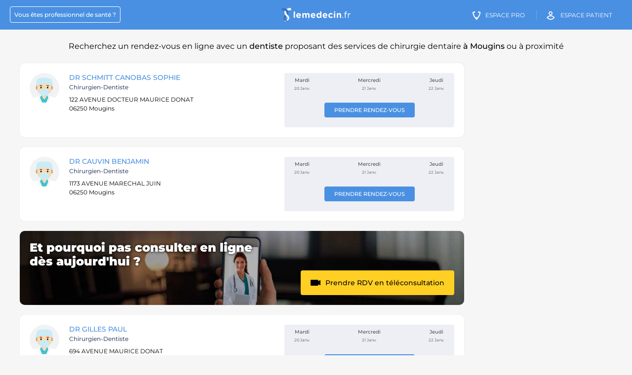

--- FILE ---
content_type: text/html; charset=UTF-8
request_url: https://lemedecin.fr/dentiste/mougins/praticiens
body_size: 11963
content:
<!DOCTYPE html>
<html lang="fr">

<head>
  <meta charset="UTF-8"/>
  <meta content="origin-when-cross-origin" name="referrer"/>
  <meta http-equiv="X-UA-Compatible" content="IE=edge">
  <meta name="viewport" content="width=device-width, initial-scale=1.0">
  <title>Dentiste Mougins 06250 : Prendre rendez-vous en ligne - Lemedecin.fr</title>
  <meta content="Trouvez un dentiste à Mougins proposant des actes de chirurgie dentaire et prenez rendez-vous rapidement" name="description"/>


  <meta property="og:title" content="Dentiste Mougins 06250 : Prendre rendez-vous en ligne - Lemedecin.fr"/>
  <meta property="og:type" content="website"/>
  <meta property="og:image" content="https://lemedecin.fr/assets/images/logo-lemedecin-solo.png"/>
  <meta property="og:url" content="https://lemedecin.fr/dentiste/mougins/praticiens"/>
  <meta property="og:site_name" content="lemedecin.fr"/>
  <meta property="og:locale" content="fr_FR"/>
  <meta property="og:description" content="Trouvez un dentiste à Mougins proposant des actes de chirurgie dentaire et prenez rendez-vous rapidement"/>

          <link rel="canonical" href="https://lemedecin.fr/dentiste/mougins/praticiens"/>
        
  <link rel="shortcut icon" type="image/x-icon" href="/assets/images/favicon.ico" sizes="32x32"/>

  <link rel="apple-touch-icon-precomposed" sizes="57x57" href="/assets/images/apple-icon-precomposed.png"/>
  <link rel="apple-touch-icon" sizes="57x57" href="/assets/images/apple-icon-57x57.png">
  <link rel="apple-touch-icon" sizes="60x60" href="/assets/images/apple-icon-60x60.png">
  <link rel="apple-touch-icon" sizes="72x72" href="/assets/images/apple-icon-72x72.png">
  <link rel="apple-touch-icon" sizes="76x76" href="/assets/images/apple-icon-76x76.png">
  <link rel="apple-touch-icon" sizes="114x114" href="/assets/images/apple-icon-114x114.png">
  <link rel="apple-touch-icon" sizes="120x120" href="/assets/images/apple-icon-120x120.png">
  <link rel="apple-touch-icon" sizes="144x144" href="/assets/images/apple-icon-144x144.png">
  <link rel="apple-touch-icon" sizes="152x152" href="/assets/images/apple-icon-152x152.png">
  <link rel="apple-touch-icon" sizes="180x180" href="/assets/images/apple-icon-180x180.png">
  <link rel="icon" type="image/png" sizes="192x192" href="/assets/images/android-icon-192x192.png">
  <link rel="icon" type="image/png" sizes="32x32" href="/assets/images/favicon-32x32.png">
  <link rel="icon" type="image/png" sizes="96x96" href="/assets/images/favicon-96x96.png">
  <link rel="icon" type="image/png" sizes="16x16" href="/assets/images/favicon-16x16.png">

    <link href='https://lemedecin.fr/dentiste/mougins/praticiens?page=2' rel='next'/>

      <link rel="manifest" href='data:application/manifest+json,{"name":"LeMedecin.fr","short_name":"LeMedecin","description":"Trouvez un dentiste \u00e0 Mougins proposant des actes de chirurgie dentaire et prenez rendez-vous rapidement","icons":[{"src":"https:\/\/lemedecin.fr\/assets\/images\/android-icon-36x36.png","sizes":"36x36","type":"image.png","density":"0.75"},{"src":"https:\/\/lemedecin.fr\/assets\/images\/android-icon-48x48.png","sizes":"48x48","type":"image.png","density":"1"},{"src":"https:\/\/lemedecin.fr\/assets\/images\/android-icon-72x72.png","sizes":"72x72","type":"image.png","density":"1.5"},{"src":"https:\/\/lemedecin.fr\/assets\/images\/android-icon-96x96.png","sizes":"96x96","type":"image.png","density":"2.0"},{"src":"https:\/\/lemedecin.fr\/assets\/images\/android-icon-144x144.png","sizes":"144x144","type":"image.png","density":"3.0"},{"src":"https:\/\/lemedecin.fr\/assets\/images\/android-icon-192x192.png","sizes":"192x192","type":"image.png","density":"4.0"}]}'/>
  <meta name="msapplication-TileColor" content="#ffffff">
  <meta name="msapplication-TileImage" content="/ms-icon-144x144.png">
  <meta name="theme-color" content="#ffffff">
  <meta name="alexaVerifyID" content="sH6GNkVUnGPLTpyKYwAY63mQR3Y"/>
  <meta name="msvalidate.01" content="FF2745A57316100198CE6DA5C6286C06"/>

  <style>*{box-sizing: border-box}body{margin: 0; font-size: 13px}#main, .breadcrumbs, .footer__sitemap, .footer__socials{visibility: hidden;}.popin-med__super-wrapper, .header:before, .options-profil__menu, .fixed-block-mask{visibility: hidden}.popin-med__super-wrapper{position: fixed}.hidden{display: none}.header-right__stepper{padding: 0 0 20px 20px}.header-right__stepper--title, .header-right__stepper--desc{font-size: 13px}.footer{padding-bottom: 20px; background: #f6f6f6; clear: both; font-family: Verdana;}.footer__sitemap--list.fullwidth{display: block; padding: 10px}.footer__socials{text-align: center; background: #fff; padding: 20px 35px}.footer__socials--title{text-transform: uppercase; line-height: 1.5; font-size: 14px}.footer__links{margin: 0 auto; text-align: center; color: #262626; line-height: 2; font-size: 12px; border-top: 1px solid #e6e6e6; max-width: 1150px;}.footer__links a{color: #262626; text-decoration: none}.footer__sitemap{padding: 50px 10px}.footer__sitemap--title{font-size: 18px; font-weight: 500; padding-bottom: 20px}.footer__sitemap--urls{list-style: none; margin: 0; padding: 0; display: flex; flex-wrap: wrap}.footer__sitemap--urls li{padding-bottom: 10px; padding-right: 10px}.footer__sitemap--urls li a{font-size: 12px; color: #4a90e2; line-height: 1.3; text-decoration: none}@media (max-width: 719px){.header{height: 60px; line-height: 60px; background: #4a90e2; color: #fff; position: relative; width: 100%; text-align: right; padding: 0 20px; top: 0; left: 0}.header__burger{position: absolute; right: 5%; top: 50%; transform: translate(0, -50%); width: 25px; height: 25px}.header__burger span{display: block; height: 2px; width: 100%; margin: 5px 0; background: #fff}.logo-medecin{left: 50%; top: 50%; transform: translate(-50%, -50%); width: 140px; position: absolute}.logo-medecin img{width: 140px; height: 28px; display: block}.header-link.praticien, .header-link.medecin-cta, .header-link.patient-cta, .header__search-cta{display: none}.footer__sitemap--urls li{width: 100%}.hidden-mobile{display: none !important}.footer__links{padding: 30px 10px}.footer__socials{padding: 20px}.footer__socials--title{font-size: 12px}.footer__sitemap, .footer__contact-us{display: none}}</style>

  <link rel="preconnect" href="https://fonts.gstatic.com">
  <link rel="preload" href="https://fonts.googleapis.com/css2?family=Montserrat:wght@400;500;700&display=swap" as="style">
  <link rel="stylesheet" href="https://fonts.googleapis.com/css2?family=Montserrat:wght@400;500;700&display=swap">
  <link rel="preload" as="font" href="/assets/fonts/icomoon.woff2?e1koz2?version=1" type="font/woff2" crossorigin="anonymous">
          <link href="https://lemedecin.fr/styles/listing.css?version=22.7" rel="stylesheet"/>
        </head>
<body class="listing-page" data-csrf="eyJ0eXAiOiJKV1QiLCJhbGciOiJIUzI1NiJ9.[base64].Afo2xQLKPQwBP254fSiWPdDt7uouMv6JDFx6TbdVE1Y">
<header class="header" data-domain="https://lemedecin.fr">
  <span class="header__burger" data-role="header-burger">
    <span></span>
    <span></span>
    <span></span>
  </span>
  <a href="https://lemedecin.fr" class="logo-medecin">
    <img src="/assets/images/logo-lemedecin.svg" alt="LeMedecin.fr" width="140" height="28"/>
  </a>
  <div class="header__nav">
    <a href="https://lemedecin.fr/praticien-join-us" class="header-link praticien"><span>Vous êtes professionnel de santé&nbsp;?</span></a>
    <a href="https://praticien.lemedecin.fr/medecin" class="header-link medecin-cta"><i class="icon-icon-medecin"></i><span>Espace Pro</span></a>
    <a href="https://patient.lemedecin.fr/patient" class="header-link patient-cta"><i class="icon-icon-patient"></i><span>Espace patient</span></a>
  </div>
</header>



<script type="application/ld+json">
{
    "@context": "https://schema.org",
    "@type": "MedicalWebPage",
    "image": "https://lemedecin.fr/assets/images/logo-lemedecin-solo.png",
    "primaryImageOfPage": {
        "@type": "ImageObject",
        "contentUrl": "https://lemedecin.fr/assets/images/logo-lemedecin-solo.png",
        "description": "Trouvez un dentiste à Mougins proposant des actes de chirurgie dentaire et prenez rendez-vous rapidement"
    }
}
</script>

<main id="main">
  <h1 class="listing-page__title">
      Recherchez un rendez-vous en ligne avec un <strong>dentiste</strong> proposant des services de chirurgie dentaire  <strong>à Mougins</strong> ou à proximité        </h1>
      <section class="listing-page__wrapper ">
    <div class="listing-page__inner">
        
      <ul class="listing-page__result">
          <li class='listing-page__result--item praticien_no_account'>
                        <span class='listing-page__result--left'>
                          <span class='listing-page__result--img'>
                            <img src='/newversion/img/imageslemedecin/doctor2_tuwotn.jpg' alt='Image de profil de DR SCHMITT CANOBAS SOPHIE' width='60' height='60'/>
                          </span>
                          <div class='listing-page__result--infos'>
                            <h2 class='listing-page__result--name'><a    href='https://lemedecin.fr/mougins/cabinet-du-dr-schmitt-canobas/dentiste/docteur-schmitt-canobas-sophie/a2de5c9f95f5f55c023578a799671d19/pro/' class='js-link'>DR SCHMITT CANOBAS SOPHIE</a></h2>
                            <span class='listing-page__result--spe'>chirurgien-dentiste</span>
                            
                            
                            
                            
                            <address class='listing-page__result--addr'>
                              122 AVENUE DOCTEUR MAURICE DONAT<br/>
                              06250 Mougins
                            </address>
                            <span class='listing-page__result--conv'></span>
                            
                          </div>
                          
                        </span>
                        <span class='listing-page__result--right'>
                         <span class='listing-page__result--calendar-wrapper'><span class='listing-page__result--cta-fiche'><a   href='https://lemedecin.fr/mougins/cabinet-du-dr-schmitt-canobas/dentiste/docteur-schmitt-canobas-sophie/a2de5c9f95f5f55c023578a799671d19/pro/' class='std-btn small js-link'>Prendre rendez-vous</a></span><span class='listing-page__result--calendar'><span class='listing-page__result--date-wrapper'><span class='listing-page__result--day'>Mardi</span><span class='listing-page__result--date'>20 Janv.</span></span><span class='listing-page__result--date-wrapper'><span class='listing-page__result--day'>Mercredi</span><span class='listing-page__result--date'>21 Janv.</span></span><span class='listing-page__result--date-wrapper'><span class='listing-page__result--day'>Jeudi</span><span class='listing-page__result--date'>22 Janv.</span></span></span></span>
                        </span>
                      </li><li>
<script type="application/ld+json">
{
    "@context": "https://schema.org",
    "@type": "Physician",
    "name": "DR SCHMITT CANOBAS SOPHIE",
    "medicalSpecialty": "chirurgien-dentiste",
    "url": "https://lemedecin.fr/mougins/cabinet-du-dr-schmitt-canobas/dentiste/docteur-schmitt-canobas-sophie/a2de5c9f95f5f55c023578a799671d19/pro/",
    "address": {
        "@type": "PostalAddress",
        "name": "CABINET DU DR SCHMITT CANOBAS",
        "streetAddress": "122 AVENUE DOCTEUR MAURICE DONAT",
        "postalCode": "06250",
        "addressLocality": "Mougins"
    },
    "image": "https://lemedecin.fr/newversion/img/imageslemedecin/doctor2_tuwotn.jpg"
}
</script>
</li><li class='listing-page__result--item praticien_no_account'>
                        <span class='listing-page__result--left'>
                          <span class='listing-page__result--img'>
                            <img src='/newversion/img/imageslemedecin/doctor2_tuwotn.jpg' alt='Image de profil de DR CAUVIN BENJAMIN' width='60' height='60'/>
                          </span>
                          <div class='listing-page__result--infos'>
                            <h2 class='listing-page__result--name'><a    href='https://lemedecin.fr/mougins/dedm/dentiste/docteur-cauvin-benjamin/b2c76eccf74e973bb98a49751e075ca7/pro/' class='js-link'>DR CAUVIN BENJAMIN</a></h2>
                            <span class='listing-page__result--spe'>chirurgien-dentiste</span>
                            
                            
                            
                            
                            <address class='listing-page__result--addr'>
                              1173 AVENUE MARECHAL JUIN<br/>
                              06250 Mougins
                            </address>
                            <span class='listing-page__result--conv'></span>
                            
                          </div>
                          
                        </span>
                        <span class='listing-page__result--right'>
                         <span class='listing-page__result--calendar-wrapper'><span class='listing-page__result--cta-fiche'><a   href='https://lemedecin.fr/mougins/dedm/dentiste/docteur-cauvin-benjamin/b2c76eccf74e973bb98a49751e075ca7/pro/' class='std-btn small js-link'>Prendre rendez-vous</a></span><span class='listing-page__result--calendar'><span class='listing-page__result--date-wrapper'><span class='listing-page__result--day'>Mardi</span><span class='listing-page__result--date'>20 Janv.</span></span><span class='listing-page__result--date-wrapper'><span class='listing-page__result--day'>Mercredi</span><span class='listing-page__result--date'>21 Janv.</span></span><span class='listing-page__result--date-wrapper'><span class='listing-page__result--day'>Jeudi</span><span class='listing-page__result--date'>22 Janv.</span></span></span></span>
                        </span>
                      </li><li>
<script type="application/ld+json">
{
    "@context": "https://schema.org",
    "@type": "Physician",
    "name": "DR CAUVIN BENJAMIN",
    "medicalSpecialty": "chirurgien-dentiste",
    "url": "https://lemedecin.fr/mougins/dedm/dentiste/docteur-cauvin-benjamin/b2c76eccf74e973bb98a49751e075ca7/pro/",
    "address": {
        "@type": "PostalAddress",
        "name": "DEDM",
        "streetAddress": "1173 AVENUE MARECHAL JUIN",
        "postalCode": "06250",
        "addressLocality": "Mougins"
    },
    "image": "https://lemedecin.fr/newversion/img/imageslemedecin/doctor2_tuwotn.jpg"
}
</script>
</li><li class='listing-page__result--item tlc-block'><section class="header-mg">
  <div class="header-mg__bg">
    <img src="/assets/images/pushes/tlc_bg.jpg" alt="" class="">
  </div>
  <div class="header-mg__inner">
    <div class="header-mg__content">
      <!--<div class="header-mg__top">
        Vous cherchez un <span>Dentiste </span>
      </div>-->
      <div class="header-mg__title">
        Et pourquoi pas
        consulter en ligne <br/>dès aujourd'hui ?
      </div>
      <!--<ul class="header-mg__list">
        <li>
          Sans vous déplacer
        </li>
        <li>
          Ordonnance et arrêt de travail sécurisés (HDS)
        </li>
        <li>
          Plus de 3 millions de patients sur lemedecin.fr
        </li>
      </ul>-->
      <div class="header-mg__cta">
        <a data-action="track-ua" data-eventcat="click_l8_tlc_dentiste" data-eventaction="goto_tlc_page_dentiste" data-eventlabel="Prendre rendez-vous" class="std-btn yellow with-chevron multiple-line with-picto js-link" href="/teleconsultation?spe=dentiste&utm_campaign=from_l8_dentiste&utm_medium=dentiste&utm_source=listing#autoopenagenda"><i class="icon icon-video-camera"></i><span>Prendre RDV en téléconsultation</span></a>
      </div>

        

    </div>
    <div class="header-mg__hand">
      <img src="/assets/images/pushes/hand_with_phone.png" alt="" class="question-seo__push-tlc--hand">
    </div>
  </div>
</section></li><li class='listing-page__result--item praticien_no_account'>
                        <span class='listing-page__result--left'>
                          <span class='listing-page__result--img'>
                            <img src='/newversion/img/imageslemedecin/doctor2_tuwotn.jpg' alt='Image de profil de DR GILLES PAUL' width='60' height='60'/>
                          </span>
                          <div class='listing-page__result--infos'>
                            <h2 class='listing-page__result--name'><a    href='https://lemedecin.fr/mougins/c-e-l/dentiste/docteur-gilles-paul/c8626d4aba118a5431b0c7be843aa570/pro/' class='js-link'>DR GILLES PAUL</a></h2>
                            <span class='listing-page__result--spe'>chirurgien-dentiste</span>
                            
                            
                            
                            
                            <address class='listing-page__result--addr'>
                              694 AVENUE MAURICE DONAT<br/>
                              06250 Mougins
                            </address>
                            <span class='listing-page__result--conv'></span>
                            
                          </div>
                          
                        </span>
                        <span class='listing-page__result--right'>
                         <span class='listing-page__result--calendar-wrapper'><span class='listing-page__result--cta-fiche'><a   href='https://lemedecin.fr/mougins/c-e-l/dentiste/docteur-gilles-paul/c8626d4aba118a5431b0c7be843aa570/pro/' class='std-btn small js-link'>Prendre rendez-vous</a></span><span class='listing-page__result--calendar'><span class='listing-page__result--date-wrapper'><span class='listing-page__result--day'>Mardi</span><span class='listing-page__result--date'>20 Janv.</span></span><span class='listing-page__result--date-wrapper'><span class='listing-page__result--day'>Mercredi</span><span class='listing-page__result--date'>21 Janv.</span></span><span class='listing-page__result--date-wrapper'><span class='listing-page__result--day'>Jeudi</span><span class='listing-page__result--date'>22 Janv.</span></span></span></span>
                        </span>
                      </li><li>
<script type="application/ld+json">
{
    "@context": "https://schema.org",
    "@type": "Physician",
    "name": "DR GILLES PAUL",
    "medicalSpecialty": "chirurgien-dentiste",
    "url": "https://lemedecin.fr/mougins/c-e-l/dentiste/docteur-gilles-paul/c8626d4aba118a5431b0c7be843aa570/pro/",
    "address": {
        "@type": "PostalAddress",
        "name": "C E L",
        "streetAddress": "694 AVENUE MAURICE DONAT",
        "postalCode": "06250",
        "addressLocality": "Mougins"
    },
    "image": "https://lemedecin.fr/newversion/img/imageslemedecin/doctor2_tuwotn.jpg"
}
</script>
</li><li class='listing-page__result--item praticien_no_account'>
                        <span class='listing-page__result--left'>
                          <span class='listing-page__result--img'>
                            <img src='/newversion/img/imageslemedecin/doctor2_tuwotn.jpg' alt='Image de profil de DR BONNET NICOLAS' width='60' height='60'/>
                          </span>
                          <div class='listing-page__result--infos'>
                            <h2 class='listing-page__result--name'><a    href='https://lemedecin.fr/mougins/docteur-martin-jerome/dentiste/docteur-bonnet-nicolas/5a281c603c8abe03d62e558ddb273b54/pro/' class='js-link'>DR BONNET NICOLAS</a></h2>
                            <span class='listing-page__result--spe'>chirurgien-dentiste</span>
                            
                            
                            
                            
                            <address class='listing-page__result--addr'>
                              235 AVENUE SAINT BASILE<br/>
                              06250 Mougins
                            </address>
                            <span class='listing-page__result--conv'></span>
                            
                          </div>
                          
                        </span>
                        <span class='listing-page__result--right'>
                         <span class='listing-page__result--calendar-wrapper'><span class='listing-page__result--cta-fiche'><a   href='https://lemedecin.fr/mougins/docteur-martin-jerome/dentiste/docteur-bonnet-nicolas/5a281c603c8abe03d62e558ddb273b54/pro/' class='std-btn small js-link'>Prendre rendez-vous</a></span><span class='listing-page__result--calendar'><span class='listing-page__result--date-wrapper'><span class='listing-page__result--day'>Mardi</span><span class='listing-page__result--date'>20 Janv.</span></span><span class='listing-page__result--date-wrapper'><span class='listing-page__result--day'>Mercredi</span><span class='listing-page__result--date'>21 Janv.</span></span><span class='listing-page__result--date-wrapper'><span class='listing-page__result--day'>Jeudi</span><span class='listing-page__result--date'>22 Janv.</span></span></span></span>
                        </span>
                      </li><li>
<script type="application/ld+json">
{
    "@context": "https://schema.org",
    "@type": "Physician",
    "name": "DR BONNET NICOLAS",
    "medicalSpecialty": "chirurgien-dentiste",
    "url": "https://lemedecin.fr/mougins/docteur-martin-jerome/dentiste/docteur-bonnet-nicolas/5a281c603c8abe03d62e558ddb273b54/pro/",
    "address": {
        "@type": "PostalAddress",
        "name": "DOCTEUR MARTIN JEROME",
        "streetAddress": "235 AVENUE SAINT BASILE",
        "postalCode": "06250",
        "addressLocality": "Mougins"
    },
    "image": "https://lemedecin.fr/newversion/img/imageslemedecin/doctor2_tuwotn.jpg"
}
</script>
</li><li class='listing-page__result--item praticien_no_account'>
                        <span class='listing-page__result--left'>
                          <span class='listing-page__result--img'>
                            <img src='/newversion/img/imageslemedecin/doctor2_tuwotn.jpg' alt='Image de profil de DR RICHARD JULIETTE' width='60' height='60'/>
                          </span>
                          <div class='listing-page__result--infos'>
                            <h2 class='listing-page__result--name'><a    href='https://lemedecin.fr/mougins/c-e-l/dentiste/docteur-richard-juliette/ebeb6a1b47c22744dcca48e4bfe5bf13/pro/' class='js-link'>DR RICHARD JULIETTE</a></h2>
                            <span class='listing-page__result--spe'>chirurgien-dentiste</span>
                            
                            
                            
                            
                            <address class='listing-page__result--addr'>
                              694 AVENUE MAURICE DONAT<br/>
                              06250 Mougins
                            </address>
                            <span class='listing-page__result--conv'></span>
                            
                          </div>
                          
                        </span>
                        <span class='listing-page__result--right'>
                         <span class='listing-page__result--calendar-wrapper'><span class='listing-page__result--cta-fiche'><a   href='https://lemedecin.fr/mougins/c-e-l/dentiste/docteur-richard-juliette/ebeb6a1b47c22744dcca48e4bfe5bf13/pro/' class='std-btn small js-link'>Prendre rendez-vous</a></span><span class='listing-page__result--calendar'><span class='listing-page__result--date-wrapper'><span class='listing-page__result--day'>Mardi</span><span class='listing-page__result--date'>20 Janv.</span></span><span class='listing-page__result--date-wrapper'><span class='listing-page__result--day'>Mercredi</span><span class='listing-page__result--date'>21 Janv.</span></span><span class='listing-page__result--date-wrapper'><span class='listing-page__result--day'>Jeudi</span><span class='listing-page__result--date'>22 Janv.</span></span></span></span>
                        </span>
                      </li><li>
<script type="application/ld+json">
{
    "@context": "https://schema.org",
    "@type": "Physician",
    "name": "DR RICHARD JULIETTE",
    "medicalSpecialty": "chirurgien-dentiste",
    "url": "https://lemedecin.fr/mougins/c-e-l/dentiste/docteur-richard-juliette/ebeb6a1b47c22744dcca48e4bfe5bf13/pro/",
    "address": {
        "@type": "PostalAddress",
        "name": "C E L",
        "streetAddress": "694 AVENUE MAURICE DONAT",
        "postalCode": "06250",
        "addressLocality": "Mougins"
    },
    "image": "https://lemedecin.fr/newversion/img/imageslemedecin/doctor2_tuwotn.jpg"
}
</script>
</li><li class='listing-page__result--item praticien_no_account'>
                        <span class='listing-page__result--left'>
                          <span class='listing-page__result--img'>
                            <img src='/newversion/img/imageslemedecin/doctor2_tuwotn.jpg' alt='Image de profil de DR LAMURE JULIE' width='60' height='60'/>
                          </span>
                          <div class='listing-page__result--infos'>
                            <h2 class='listing-page__result--name'><a    href='https://lemedecin.fr/mougins/smile-466/dentiste/docteur-lamure-julie/20ee44b0c97a5c40cb3dc447b9a5b5cd/pro/' class='js-link'>DR LAMURE JULIE</a></h2>
                            <span class='listing-page__result--spe'>chirurgien-dentiste</span>
                            
                            
                            
                            
                            <address class='listing-page__result--addr'>
                              466 AVENUE SAINT BASILE<br/>
                              06250 Mougins
                            </address>
                            <span class='listing-page__result--conv'></span>
                            
                          </div>
                          
                        </span>
                        <span class='listing-page__result--right'>
                         <span class='listing-page__result--calendar-wrapper'><span class='listing-page__result--cta-fiche'><a   href='https://lemedecin.fr/mougins/smile-466/dentiste/docteur-lamure-julie/20ee44b0c97a5c40cb3dc447b9a5b5cd/pro/' class='std-btn small js-link'>Prendre rendez-vous</a></span><span class='listing-page__result--calendar'><span class='listing-page__result--date-wrapper'><span class='listing-page__result--day'>Mardi</span><span class='listing-page__result--date'>20 Janv.</span></span><span class='listing-page__result--date-wrapper'><span class='listing-page__result--day'>Mercredi</span><span class='listing-page__result--date'>21 Janv.</span></span><span class='listing-page__result--date-wrapper'><span class='listing-page__result--day'>Jeudi</span><span class='listing-page__result--date'>22 Janv.</span></span></span></span>
                        </span>
                      </li><li>
<script type="application/ld+json">
{
    "@context": "https://schema.org",
    "@type": "Physician",
    "name": "DR LAMURE JULIE",
    "medicalSpecialty": "chirurgien-dentiste",
    "url": "https://lemedecin.fr/mougins/smile-466/dentiste/docteur-lamure-julie/20ee44b0c97a5c40cb3dc447b9a5b5cd/pro/",
    "address": {
        "@type": "PostalAddress",
        "name": "SMILE 466",
        "streetAddress": "466 AVENUE SAINT BASILE",
        "postalCode": "06250",
        "addressLocality": "Mougins"
    },
    "image": "https://lemedecin.fr/newversion/img/imageslemedecin/doctor2_tuwotn.jpg"
}
</script>
</li><li class='listing-page__result--item praticien_no_account'>
                        <span class='listing-page__result--left'>
                          <span class='listing-page__result--img'>
                            <img src='/newversion/img/imageslemedecin/doctor2_tuwotn.jpg' alt='Image de profil de DR HACMOUN DAVID' width='60' height='60'/>
                          </span>
                          <div class='listing-page__result--infos'>
                            <h2 class='listing-page__result--name'><a    href='https://lemedecin.fr/mougins/selarl-du-dr-david-hacmoun/dentiste/docteur-hacmoun-david/f5d74346548cc039fcd6f8f93365c91f/pro/' class='js-link'>DR HACMOUN DAVID</a></h2>
                            <span class='listing-page__result--spe'>chirurgien-dentiste</span>
                            
                            
                            
                            
                            <address class='listing-page__result--addr'>
                              2070 CHEMIN NOTRE DAME DE VIE<br/>
                              06250 Mougins
                            </address>
                            <span class='listing-page__result--conv'></span>
                            
                          </div>
                          
                        </span>
                        <span class='listing-page__result--right'>
                         <span class='listing-page__result--calendar-wrapper'><span class='listing-page__result--cta-fiche'><a   href='https://lemedecin.fr/mougins/selarl-du-dr-david-hacmoun/dentiste/docteur-hacmoun-david/f5d74346548cc039fcd6f8f93365c91f/pro/' class='std-btn small js-link'>Prendre rendez-vous</a></span><span class='listing-page__result--calendar'><span class='listing-page__result--date-wrapper'><span class='listing-page__result--day'>Mardi</span><span class='listing-page__result--date'>20 Janv.</span></span><span class='listing-page__result--date-wrapper'><span class='listing-page__result--day'>Mercredi</span><span class='listing-page__result--date'>21 Janv.</span></span><span class='listing-page__result--date-wrapper'><span class='listing-page__result--day'>Jeudi</span><span class='listing-page__result--date'>22 Janv.</span></span></span></span>
                        </span>
                      </li><li>
<script type="application/ld+json">
{
    "@context": "https://schema.org",
    "@type": "Physician",
    "name": "DR HACMOUN DAVID",
    "medicalSpecialty": "chirurgien-dentiste",
    "url": "https://lemedecin.fr/mougins/selarl-du-dr-david-hacmoun/dentiste/docteur-hacmoun-david/f5d74346548cc039fcd6f8f93365c91f/pro/",
    "address": {
        "@type": "PostalAddress",
        "name": "SELARL DU DR DAVID HACMOUN",
        "streetAddress": "2070 CHEMIN NOTRE DAME DE VIE",
        "postalCode": "06250",
        "addressLocality": "Mougins"
    },
    "image": "https://lemedecin.fr/newversion/img/imageslemedecin/doctor2_tuwotn.jpg"
}
</script>
</li><li class='listing-page__result--item praticien_no_account'>
                        <span class='listing-page__result--left'>
                          <span class='listing-page__result--img'>
                            <img src='/newversion/img/imageslemedecin/doctor2_tuwotn.jpg' alt='Image de profil de DR DEDOBBELER STEPHANE' width='60' height='60'/>
                          </span>
                          <div class='listing-page__result--infos'>
                            <h2 class='listing-page__result--name'><a    href='https://lemedecin.fr/mougins/cabinet-du-dr-dedobbeler/dentiste/docteur-dedobbeler-stephane/3a4b6ef66bf8113b4682a0c11e561a8f/pro/' class='js-link'>DR DEDOBBELER STEPHANE</a></h2>
                            <span class='listing-page__result--spe'>chirurgien-dentiste</span>
                            
                            
                            
                            
                            <address class='listing-page__result--addr'>
                              1870 ROUTE DE LA ROQUETTE<br/>
                              06250 Mougins
                            </address>
                            <span class='listing-page__result--conv'></span>
                            
                          </div>
                          
                        </span>
                        <span class='listing-page__result--right'>
                         <span class='listing-page__result--calendar-wrapper'><span class='listing-page__result--cta-fiche'><a   href='https://lemedecin.fr/mougins/cabinet-du-dr-dedobbeler/dentiste/docteur-dedobbeler-stephane/3a4b6ef66bf8113b4682a0c11e561a8f/pro/' class='std-btn small js-link'>Prendre rendez-vous</a></span><span class='listing-page__result--calendar'><span class='listing-page__result--date-wrapper'><span class='listing-page__result--day'>Mardi</span><span class='listing-page__result--date'>20 Janv.</span></span><span class='listing-page__result--date-wrapper'><span class='listing-page__result--day'>Mercredi</span><span class='listing-page__result--date'>21 Janv.</span></span><span class='listing-page__result--date-wrapper'><span class='listing-page__result--day'>Jeudi</span><span class='listing-page__result--date'>22 Janv.</span></span></span></span>
                        </span>
                      </li><li>
<script type="application/ld+json">
{
    "@context": "https://schema.org",
    "@type": "Physician",
    "name": "DR DEDOBBELER STEPHANE",
    "medicalSpecialty": "chirurgien-dentiste",
    "url": "https://lemedecin.fr/mougins/cabinet-du-dr-dedobbeler/dentiste/docteur-dedobbeler-stephane/3a4b6ef66bf8113b4682a0c11e561a8f/pro/",
    "address": {
        "@type": "PostalAddress",
        "name": "CABINET DU DR DEDOBBELER",
        "streetAddress": "1870 ROUTE DE LA ROQUETTE",
        "postalCode": "06250",
        "addressLocality": "Mougins"
    },
    "image": "https://lemedecin.fr/newversion/img/imageslemedecin/doctor2_tuwotn.jpg"
}
</script>
</li><li class='listing-page__result--item praticien_no_account'>
                        <span class='listing-page__result--left'>
                          <span class='listing-page__result--img'>
                            <img src='/newversion/img/imageslemedecin/doctor2_tuwotn.jpg' alt='Image de profil de DR MIMOUNI ODILE' width='60' height='60'/>
                          </span>
                          <div class='listing-page__result--infos'>
                            <h2 class='listing-page__result--name'><a    href='https://lemedecin.fr/mougins/cabinet-du-dr-mimouni/dentiste/docteur-mimouni-odile/ecc33c6a831fd76babae66c46191e139/pro/' class='js-link'>DR MIMOUNI ODILE</a></h2>
                            <span class='listing-page__result--spe'>chirurgien-dentiste</span>
                            
                            
                            
                            
                            <address class='listing-page__result--addr'>
                              799 AVENUE DE TOURNAMY<br/>
                              06250 Mougins
                            </address>
                            <span class='listing-page__result--conv'></span>
                            
                          </div>
                          
                        </span>
                        <span class='listing-page__result--right'>
                         <span class='listing-page__result--calendar-wrapper'><span class='listing-page__result--cta-fiche'><a   href='https://lemedecin.fr/mougins/cabinet-du-dr-mimouni/dentiste/docteur-mimouni-odile/ecc33c6a831fd76babae66c46191e139/pro/' class='std-btn small js-link'>Prendre rendez-vous</a></span><span class='listing-page__result--calendar'><span class='listing-page__result--date-wrapper'><span class='listing-page__result--day'>Mardi</span><span class='listing-page__result--date'>20 Janv.</span></span><span class='listing-page__result--date-wrapper'><span class='listing-page__result--day'>Mercredi</span><span class='listing-page__result--date'>21 Janv.</span></span><span class='listing-page__result--date-wrapper'><span class='listing-page__result--day'>Jeudi</span><span class='listing-page__result--date'>22 Janv.</span></span></span></span>
                        </span>
                      </li><li>
<script type="application/ld+json">
{
    "@context": "https://schema.org",
    "@type": "Physician",
    "name": "DR MIMOUNI ODILE",
    "medicalSpecialty": "chirurgien-dentiste",
    "url": "https://lemedecin.fr/mougins/cabinet-du-dr-mimouni/dentiste/docteur-mimouni-odile/ecc33c6a831fd76babae66c46191e139/pro/",
    "address": {
        "@type": "PostalAddress",
        "name": "CABINET DU DR MIMOUNI",
        "streetAddress": "799 AVENUE DE TOURNAMY",
        "postalCode": "06250",
        "addressLocality": "Mougins"
    },
    "image": "https://lemedecin.fr/newversion/img/imageslemedecin/doctor2_tuwotn.jpg"
}
</script>
</li><li class='listing-page__result--item praticien_no_account'>
                        <span class='listing-page__result--left'>
                          <span class='listing-page__result--img'>
                            <img src='/newversion/img/imageslemedecin/doctor2_tuwotn.jpg' alt='Image de profil de DR GOURIO RONAN' width='60' height='60'/>
                          </span>
                          <div class='listing-page__result--infos'>
                            <h2 class='listing-page__result--name'><a    href='https://lemedecin.fr/mougins/selarl-macario/dentiste/docteur-gourio-ronan/6b00244e8a33c8deb8ca20c96479501e/pro/' class='js-link'>DR GOURIO RONAN</a></h2>
                            <span class='listing-page__result--spe'>chirurgien-dentiste</span>
                            
                            
                            
                            
                            <address class='listing-page__result--addr'>
                              775 AVENUE DE LA PLAINE<br/>
                              06250 Mougins
                            </address>
                            <span class='listing-page__result--conv'></span>
                            
                          </div>
                          
                        </span>
                        <span class='listing-page__result--right'>
                         <span class='listing-page__result--calendar-wrapper'><span class='listing-page__result--cta-fiche'><a   href='https://lemedecin.fr/mougins/selarl-macario/dentiste/docteur-gourio-ronan/6b00244e8a33c8deb8ca20c96479501e/pro/' class='std-btn small js-link'>Prendre rendez-vous</a></span><span class='listing-page__result--calendar'><span class='listing-page__result--date-wrapper'><span class='listing-page__result--day'>Mardi</span><span class='listing-page__result--date'>20 Janv.</span></span><span class='listing-page__result--date-wrapper'><span class='listing-page__result--day'>Mercredi</span><span class='listing-page__result--date'>21 Janv.</span></span><span class='listing-page__result--date-wrapper'><span class='listing-page__result--day'>Jeudi</span><span class='listing-page__result--date'>22 Janv.</span></span></span></span>
                        </span>
                      </li><li>
<script type="application/ld+json">
{
    "@context": "https://schema.org",
    "@type": "Physician",
    "name": "DR GOURIO RONAN",
    "medicalSpecialty": "chirurgien-dentiste",
    "url": "https://lemedecin.fr/mougins/selarl-macario/dentiste/docteur-gourio-ronan/6b00244e8a33c8deb8ca20c96479501e/pro/",
    "address": {
        "@type": "PostalAddress",
        "name": "SELARL MACARIO",
        "streetAddress": "775 AVENUE DE LA PLAINE",
        "postalCode": "06250",
        "addressLocality": "Mougins"
    },
    "image": "https://lemedecin.fr/newversion/img/imageslemedecin/doctor2_tuwotn.jpg"
}
</script>
</li><li class='listing-page__result--item praticien_no_account'>
                        <span class='listing-page__result--left'>
                          <span class='listing-page__result--img'>
                            <img src='/newversion/img/imageslemedecin/doctor2_tuwotn.jpg' alt='Image de profil de DR FAUQUE ALEXANDRA' width='60' height='60'/>
                          </span>
                          <div class='listing-page__result--infos'>
                            <h2 class='listing-page__result--name'><a    href='https://lemedecin.fr/mougins/selarl-du-dr-david-hacmoun/dentiste/docteur-fauque-alexandra/c8cd88f960db1854822d16585050eb5b/pro/' class='js-link'>DR FAUQUE ALEXANDRA</a></h2>
                            <span class='listing-page__result--spe'>chirurgien-dentiste</span>
                            
                            
                            
                            
                            <address class='listing-page__result--addr'>
                              2070 CHEMIN NOTRE DAME DE VIE<br/>
                              06250 Mougins
                            </address>
                            <span class='listing-page__result--conv'></span>
                            
                          </div>
                          
                        </span>
                        <span class='listing-page__result--right'>
                         <span class='listing-page__result--calendar-wrapper'><span class='listing-page__result--cta-fiche'><a   href='https://lemedecin.fr/mougins/selarl-du-dr-david-hacmoun/dentiste/docteur-fauque-alexandra/c8cd88f960db1854822d16585050eb5b/pro/' class='std-btn small js-link'>Prendre rendez-vous</a></span><span class='listing-page__result--calendar'><span class='listing-page__result--date-wrapper'><span class='listing-page__result--day'>Mardi</span><span class='listing-page__result--date'>20 Janv.</span></span><span class='listing-page__result--date-wrapper'><span class='listing-page__result--day'>Mercredi</span><span class='listing-page__result--date'>21 Janv.</span></span><span class='listing-page__result--date-wrapper'><span class='listing-page__result--day'>Jeudi</span><span class='listing-page__result--date'>22 Janv.</span></span></span></span>
                        </span>
                      </li><li>
<script type="application/ld+json">
{
    "@context": "https://schema.org",
    "@type": "Physician",
    "name": "DR FAUQUE ALEXANDRA",
    "medicalSpecialty": "chirurgien-dentiste",
    "url": "https://lemedecin.fr/mougins/selarl-du-dr-david-hacmoun/dentiste/docteur-fauque-alexandra/c8cd88f960db1854822d16585050eb5b/pro/",
    "address": {
        "@type": "PostalAddress",
        "name": "SELARL DU DR DAVID HACMOUN",
        "streetAddress": "2070 CHEMIN NOTRE DAME DE VIE",
        "postalCode": "06250",
        "addressLocality": "Mougins"
    },
    "image": "https://lemedecin.fr/newversion/img/imageslemedecin/doctor2_tuwotn.jpg"
}
</script>
</li><li class='listing-page__result--item praticien_no_account'>
                        <span class='listing-page__result--left'>
                          <span class='listing-page__result--img'>
                            <img src='/newversion/img/imageslemedecin/doctor2_tuwotn.jpg' alt='Image de profil de DR MOUDOULAUD PHILIPPE' width='60' height='60'/>
                          </span>
                          <div class='listing-page__result--infos'>
                            <h2 class='listing-page__result--name'><a    href='https://lemedecin.fr/mougins/cabinet-du-dr-franchi/dentiste/docteur-moudoulaud-philippe/a30f2440004e00de9406a188d8a4c6a1/pro/' class='js-link'>DR MOUDOULAUD PHILIPPE</a></h2>
                            <span class='listing-page__result--spe'>chirurgien-dentiste</span>
                            
                            
                            
                            
                            <address class='listing-page__result--addr'>
                              167 AVENUE DE TOURNAMY<br/>
                              06250 Mougins
                            </address>
                            <span class='listing-page__result--conv'></span>
                            
                          </div>
                          
                        </span>
                        <span class='listing-page__result--right'>
                         <span class='listing-page__result--calendar-wrapper'><span class='listing-page__result--cta-fiche'><a   href='https://lemedecin.fr/mougins/cabinet-du-dr-franchi/dentiste/docteur-moudoulaud-philippe/a30f2440004e00de9406a188d8a4c6a1/pro/' class='std-btn small js-link'>Prendre rendez-vous</a></span><span class='listing-page__result--calendar'><span class='listing-page__result--date-wrapper'><span class='listing-page__result--day'>Mardi</span><span class='listing-page__result--date'>20 Janv.</span></span><span class='listing-page__result--date-wrapper'><span class='listing-page__result--day'>Mercredi</span><span class='listing-page__result--date'>21 Janv.</span></span><span class='listing-page__result--date-wrapper'><span class='listing-page__result--day'>Jeudi</span><span class='listing-page__result--date'>22 Janv.</span></span></span></span>
                        </span>
                      </li><li>
<script type="application/ld+json">
{
    "@context": "https://schema.org",
    "@type": "Physician",
    "name": "DR MOUDOULAUD PHILIPPE",
    "medicalSpecialty": "chirurgien-dentiste",
    "url": "https://lemedecin.fr/mougins/cabinet-du-dr-franchi/dentiste/docteur-moudoulaud-philippe/a30f2440004e00de9406a188d8a4c6a1/pro/",
    "address": {
        "@type": "PostalAddress",
        "name": "CABINET DU DR FRANCHI",
        "streetAddress": "167 AVENUE DE TOURNAMY",
        "postalCode": "06250",
        "addressLocality": "Mougins"
    },
    "image": "https://lemedecin.fr/newversion/img/imageslemedecin/doctor2_tuwotn.jpg"
}
</script>
</li><li class='listing-page__result--item praticien_no_account'>
                        <span class='listing-page__result--left'>
                          <span class='listing-page__result--img'>
                            <img src='/newversion/img/imageslemedecin/doctor2_tuwotn.jpg' alt='Image de profil de DR GARCIA LOPEZ DEL AMO CHLOE' width='60' height='60'/>
                          </span>
                          <div class='listing-page__result--infos'>
                            <h2 class='listing-page__result--name'><a    href='https://lemedecin.fr/mougins/cabinet-du-dr-garcia-lopez-del-amo/dentiste/docteur-garcia-lopez-del-amo-chloe/93069d6fc443facdc1fc28a60efdf6d9/pro/' class='js-link'>DR GARCIA LOPEZ DEL AMO CHLOE</a></h2>
                            <span class='listing-page__result--spe'>chirurgien-dentiste</span>
                            
                            
                            
                            
                            <address class='listing-page__result--addr'>
                              1173 AVENUE MARECHAL JUIN<br/>
                              06250 Mougins
                            </address>
                            <span class='listing-page__result--conv'></span>
                            
                          </div>
                          
                        </span>
                        <span class='listing-page__result--right'>
                         <span class='listing-page__result--calendar-wrapper'><span class='listing-page__result--cta-fiche'><a   href='https://lemedecin.fr/mougins/cabinet-du-dr-garcia-lopez-del-amo/dentiste/docteur-garcia-lopez-del-amo-chloe/93069d6fc443facdc1fc28a60efdf6d9/pro/' class='std-btn small js-link'>Prendre rendez-vous</a></span><span class='listing-page__result--calendar'><span class='listing-page__result--date-wrapper'><span class='listing-page__result--day'>Mardi</span><span class='listing-page__result--date'>20 Janv.</span></span><span class='listing-page__result--date-wrapper'><span class='listing-page__result--day'>Mercredi</span><span class='listing-page__result--date'>21 Janv.</span></span><span class='listing-page__result--date-wrapper'><span class='listing-page__result--day'>Jeudi</span><span class='listing-page__result--date'>22 Janv.</span></span></span></span>
                        </span>
                      </li><li>
<script type="application/ld+json">
{
    "@context": "https://schema.org",
    "@type": "Physician",
    "name": "DR GARCIA LOPEZ DEL AMO CHLOE",
    "medicalSpecialty": "chirurgien-dentiste",
    "url": "https://lemedecin.fr/mougins/cabinet-du-dr-garcia-lopez-del-amo/dentiste/docteur-garcia-lopez-del-amo-chloe/93069d6fc443facdc1fc28a60efdf6d9/pro/",
    "address": {
        "@type": "PostalAddress",
        "name": "CABINET DU DR GARCIA LOPEZ DEL AMO",
        "streetAddress": "1173 AVENUE MARECHAL JUIN",
        "postalCode": "06250",
        "addressLocality": "Mougins"
    },
    "image": "https://lemedecin.fr/newversion/img/imageslemedecin/doctor2_tuwotn.jpg"
}
</script>
</li><li class='listing-page__result--item praticien_no_account'>
                        <span class='listing-page__result--left'>
                          <span class='listing-page__result--img'>
                            <img src='/newversion/img/imageslemedecin/doctor2_tuwotn.jpg' alt='Image de profil de DR AUVERGNE CLAIRE ANNIE MICHELE' width='60' height='60'/>
                          </span>
                          <div class='listing-page__result--infos'>
                            <h2 class='listing-page__result--name'><a    href='https://lemedecin.fr/mougins/c-e-l/dentiste/docteur-auvergne-claire-annie-michele/d4b3da311bcef72474113cd01be4dfe1/pro/' class='js-link'>DR AUVERGNE CLAIRE ANNIE MICHELE</a></h2>
                            <span class='listing-page__result--spe'>chirurgien-dentiste</span>
                            
                            
                            
                            
                            <address class='listing-page__result--addr'>
                              694 AVENUE MAURICE DONAT<br/>
                              06250 Mougins
                            </address>
                            <span class='listing-page__result--conv'></span>
                            
                          </div>
                          
                        </span>
                        <span class='listing-page__result--right'>
                         <span class='listing-page__result--calendar-wrapper'><span class='listing-page__result--cta-fiche'><a   href='https://lemedecin.fr/mougins/c-e-l/dentiste/docteur-auvergne-claire-annie-michele/d4b3da311bcef72474113cd01be4dfe1/pro/' class='std-btn small js-link'>Prendre rendez-vous</a></span><span class='listing-page__result--calendar'><span class='listing-page__result--date-wrapper'><span class='listing-page__result--day'>Mardi</span><span class='listing-page__result--date'>20 Janv.</span></span><span class='listing-page__result--date-wrapper'><span class='listing-page__result--day'>Mercredi</span><span class='listing-page__result--date'>21 Janv.</span></span><span class='listing-page__result--date-wrapper'><span class='listing-page__result--day'>Jeudi</span><span class='listing-page__result--date'>22 Janv.</span></span></span></span>
                        </span>
                      </li><li>
<script type="application/ld+json">
{
    "@context": "https://schema.org",
    "@type": "Physician",
    "name": "DR AUVERGNE CLAIRE ANNIE MICHELE",
    "medicalSpecialty": "chirurgien-dentiste",
    "url": "https://lemedecin.fr/mougins/c-e-l/dentiste/docteur-auvergne-claire-annie-michele/d4b3da311bcef72474113cd01be4dfe1/pro/",
    "address": {
        "@type": "PostalAddress",
        "name": "C E L",
        "streetAddress": "694 AVENUE MAURICE DONAT",
        "postalCode": "06250",
        "addressLocality": "Mougins"
    },
    "image": "https://lemedecin.fr/newversion/img/imageslemedecin/doctor2_tuwotn.jpg"
}
</script>
</li><li class='listing-page__result--item praticien_no_account'>
                        <span class='listing-page__result--left'>
                          <span class='listing-page__result--img'>
                            <img src='/newversion/img/imageslemedecin/doctor2_tuwotn.jpg' alt='Image de profil de DR GRECO CELIE' width='60' height='60'/>
                          </span>
                          <div class='listing-page__result--infos'>
                            <h2 class='listing-page__result--name'><a    href='https://lemedecin.fr/mougins/c-e-l/dentiste/docteur-greco-celie/9c0dbc94ad753fc95517cc2423210853/pro/' class='js-link'>DR GRECO CELIE</a></h2>
                            <span class='listing-page__result--spe'>chirurgien-dentiste</span>
                            
                            
                            
                            
                            <address class='listing-page__result--addr'>
                              694 AVENUE MAURICE DONAT<br/>
                              06250 Mougins
                            </address>
                            <span class='listing-page__result--conv'></span>
                            
                          </div>
                          
                        </span>
                        <span class='listing-page__result--right'>
                         <span class='listing-page__result--calendar-wrapper'><span class='listing-page__result--cta-fiche'><a   href='https://lemedecin.fr/mougins/c-e-l/dentiste/docteur-greco-celie/9c0dbc94ad753fc95517cc2423210853/pro/' class='std-btn small js-link'>Prendre rendez-vous</a></span><span class='listing-page__result--calendar'><span class='listing-page__result--date-wrapper'><span class='listing-page__result--day'>Mardi</span><span class='listing-page__result--date'>20 Janv.</span></span><span class='listing-page__result--date-wrapper'><span class='listing-page__result--day'>Mercredi</span><span class='listing-page__result--date'>21 Janv.</span></span><span class='listing-page__result--date-wrapper'><span class='listing-page__result--day'>Jeudi</span><span class='listing-page__result--date'>22 Janv.</span></span></span></span>
                        </span>
                      </li><li>
<script type="application/ld+json">
{
    "@context": "https://schema.org",
    "@type": "Physician",
    "name": "DR GRECO CELIE",
    "medicalSpecialty": "chirurgien-dentiste",
    "url": "https://lemedecin.fr/mougins/c-e-l/dentiste/docteur-greco-celie/9c0dbc94ad753fc95517cc2423210853/pro/",
    "address": {
        "@type": "PostalAddress",
        "name": "C E L",
        "streetAddress": "694 AVENUE MAURICE DONAT",
        "postalCode": "06250",
        "addressLocality": "Mougins"
    },
    "image": "https://lemedecin.fr/newversion/img/imageslemedecin/doctor2_tuwotn.jpg"
}
</script>
</li><li class='listing-page__result--item structure'>
                        <span class='listing-page__result--left'>
                          <span class='listing-page__result--img'>
                            <img src='/listing/images/hospital.png' alt='Image de profil de C E L' width='60' height='60'/>
                          </span>
                          <div class='listing-page__result--infos'>
                            <h2 class='listing-page__result--name'><a    href='https://lemedecin.fr/mougins/c-e-l/6a155dccb3e07cfb1482f4f52087c7ea/vpro/' class='js-link'>C E L</a></h2>
                            <span class='listing-page__result--spe'>Établissement de santé</span>
                            
                            
                            
                            
                            <address class='listing-page__result--addr'>
                              694 AVENUE MAURICE DONAT<br/>
                              06250 Mougins
                            </address>
                            
                            <div class='spe-cab'><ul class='spe-cab__list'><li class='spe-cab__item'><span class='spe-cab__number'>5</span> <span class='spe-cab__label'>Chirurgien-Dentiste</span></li></ul></div>
                          </div>
                          
                        </span>
                        <span class='listing-page__result--right'>
                         <span class='listing-page__result--calendar-wrapper'><span class='listing-page__result--cta-fiche'><a   href='https://lemedecin.fr/mougins/c-e-l/6a155dccb3e07cfb1482f4f52087c7ea/vpro/' class='std-btn small js-link'>Prendre rendez-vous</a></span><span class='listing-page__result--calendar'><span class='listing-page__result--date-wrapper'><span class='listing-page__result--day'>Mardi</span><span class='listing-page__result--date'>20 Janv.</span></span><span class='listing-page__result--date-wrapper'><span class='listing-page__result--day'>Mercredi</span><span class='listing-page__result--date'>21 Janv.</span></span><span class='listing-page__result--date-wrapper'><span class='listing-page__result--day'>Jeudi</span><span class='listing-page__result--date'>22 Janv.</span></span></span>
                        </span>
                      </li><li>
<script type="application/ld+json">
{
    "@context": "https://schema.org",
    "@type": "MedicalOrganization",
    "name": "C E L",
    "url": "https://lemedecin.fr/mougins/c-e-l/6a155dccb3e07cfb1482f4f52087c7ea/vpro/",
    "address": {
        "@type": "PostalAddress",
        "name": "C E L",
        "streetAddress": "694 AVENUE MAURICE DONAT",
        "postalCode": "06250",
        "addressLocality": "Mougins"
    },
    "image": "https://lemedecin.fr/listing/images/hospital.png"
}
</script>
</li><li class='listing-page__result--item structure'>
                        <span class='listing-page__result--left'>
                          <span class='listing-page__result--img'>
                            <img src='/listing/images/hospital.png' alt='Image de profil de DOCTEUR MARTIN JEROME' width='60' height='60'/>
                          </span>
                          <div class='listing-page__result--infos'>
                            <h2 class='listing-page__result--name'><a    href='https://lemedecin.fr/mougins/docteur-martin-jerome/341b30063588486973843b1ab4f2b28e/vpro/' class='js-link'>DOCTEUR MARTIN JEROME</a></h2>
                            <span class='listing-page__result--spe'>Établissement de santé</span>
                            
                            
                            
                            
                            <address class='listing-page__result--addr'>
                              235 AVENUE SAINT BASILE<br/>
                              06250 Mougins
                            </address>
                            
                            <div class='spe-cab'><ul class='spe-cab__list'><li class='spe-cab__item'><span class='spe-cab__number'>4</span> <span class='spe-cab__label'>Chirurgien-Dentiste</span></li></ul></div>
                          </div>
                          
                        </span>
                        <span class='listing-page__result--right'>
                         <span class='listing-page__result--calendar-wrapper'><span class='listing-page__result--cta-fiche'><a   href='https://lemedecin.fr/mougins/docteur-martin-jerome/341b30063588486973843b1ab4f2b28e/vpro/' class='std-btn small js-link'>Prendre rendez-vous</a></span><span class='listing-page__result--calendar'><span class='listing-page__result--date-wrapper'><span class='listing-page__result--day'>Mardi</span><span class='listing-page__result--date'>20 Janv.</span></span><span class='listing-page__result--date-wrapper'><span class='listing-page__result--day'>Mercredi</span><span class='listing-page__result--date'>21 Janv.</span></span><span class='listing-page__result--date-wrapper'><span class='listing-page__result--day'>Jeudi</span><span class='listing-page__result--date'>22 Janv.</span></span></span>
                        </span>
                      </li><li>
<script type="application/ld+json">
{
    "@context": "https://schema.org",
    "@type": "MedicalOrganization",
    "name": "DOCTEUR MARTIN JEROME",
    "url": "https://lemedecin.fr/mougins/docteur-martin-jerome/341b30063588486973843b1ab4f2b28e/vpro/",
    "address": {
        "@type": "PostalAddress",
        "name": "DOCTEUR MARTIN JEROME",
        "streetAddress": "235 AVENUE SAINT BASILE",
        "postalCode": "06250",
        "addressLocality": "Mougins"
    },
    "image": "https://lemedecin.fr/listing/images/hospital.png"
}
</script>
</li><li class='listing-page__result--item structure'>
                        <span class='listing-page__result--left'>
                          <span class='listing-page__result--img'>
                            <img src='/listing/images/hospital.png' alt='Image de profil de SMILE 466' width='60' height='60'/>
                          </span>
                          <div class='listing-page__result--infos'>
                            <h2 class='listing-page__result--name'><a    href='https://lemedecin.fr/mougins/smile-466/2b08a65437f99be05ae668a0f5c036d6/vpro/' class='js-link'>SMILE 466</a></h2>
                            <span class='listing-page__result--spe'>Établissement de santé</span>
                            
                            
                            
                            
                            <address class='listing-page__result--addr'>
                              466 AVENUE SAINT BASILE<br/>
                              06250 Mougins
                            </address>
                            
                            <div class='spe-cab'><ul class='spe-cab__list'><li class='spe-cab__item'><span class='spe-cab__number'>3</span> <span class='spe-cab__label'>Chirurgien-Dentiste</span></li></ul></div>
                          </div>
                          
                        </span>
                        <span class='listing-page__result--right'>
                         <span class='listing-page__result--calendar-wrapper'><span class='listing-page__result--cta-fiche'><a   href='https://lemedecin.fr/mougins/smile-466/2b08a65437f99be05ae668a0f5c036d6/vpro/' class='std-btn small js-link'>Prendre rendez-vous</a></span><span class='listing-page__result--calendar'><span class='listing-page__result--date-wrapper'><span class='listing-page__result--day'>Mardi</span><span class='listing-page__result--date'>20 Janv.</span></span><span class='listing-page__result--date-wrapper'><span class='listing-page__result--day'>Mercredi</span><span class='listing-page__result--date'>21 Janv.</span></span><span class='listing-page__result--date-wrapper'><span class='listing-page__result--day'>Jeudi</span><span class='listing-page__result--date'>22 Janv.</span></span></span>
                        </span>
                      </li><li>
<script type="application/ld+json">
{
    "@context": "https://schema.org",
    "@type": "MedicalOrganization",
    "name": "SMILE 466",
    "url": "https://lemedecin.fr/mougins/smile-466/2b08a65437f99be05ae668a0f5c036d6/vpro/",
    "address": {
        "@type": "PostalAddress",
        "name": "SMILE 466",
        "streetAddress": "466 AVENUE SAINT BASILE",
        "postalCode": "06250",
        "addressLocality": "Mougins"
    },
    "image": "https://lemedecin.fr/listing/images/hospital.png"
}
</script>
</li><li class='listing-page__result--item structure'>
                        <span class='listing-page__result--left'>
                          <span class='listing-page__result--img'>
                            <img src='/listing/images/hospital.png' alt='Image de profil de SELARL DU DR DAVID HACMOUN' width='60' height='60'/>
                          </span>
                          <div class='listing-page__result--infos'>
                            <h2 class='listing-page__result--name'><a    href='https://lemedecin.fr/mougins/selarl-du-dr-david-hacmoun/cdfd7bdb88c93f4d20a68e20b4634973/vpro/' class='js-link'>SELARL DU DR DAVID HACMOUN</a></h2>
                            <span class='listing-page__result--spe'>Établissement de santé</span>
                            
                            
                            
                            
                            <address class='listing-page__result--addr'>
                              2070 CHEMIN NOTRE DAME DE VIE<br/>
                              06250 Mougins
                            </address>
                            
                            <div class='spe-cab'><ul class='spe-cab__list'><li class='spe-cab__item'><span class='spe-cab__number'>3</span> <span class='spe-cab__label'>Chirurgien-Dentiste</span></li></ul></div>
                          </div>
                          
                        </span>
                        <span class='listing-page__result--right'>
                         <span class='listing-page__result--calendar-wrapper'><span class='listing-page__result--cta-fiche'><a   href='https://lemedecin.fr/mougins/selarl-du-dr-david-hacmoun/cdfd7bdb88c93f4d20a68e20b4634973/vpro/' class='std-btn small js-link'>Prendre rendez-vous</a></span><span class='listing-page__result--calendar'><span class='listing-page__result--date-wrapper'><span class='listing-page__result--day'>Mardi</span><span class='listing-page__result--date'>20 Janv.</span></span><span class='listing-page__result--date-wrapper'><span class='listing-page__result--day'>Mercredi</span><span class='listing-page__result--date'>21 Janv.</span></span><span class='listing-page__result--date-wrapper'><span class='listing-page__result--day'>Jeudi</span><span class='listing-page__result--date'>22 Janv.</span></span></span>
                        </span>
                      </li><li>
<script type="application/ld+json">
{
    "@context": "https://schema.org",
    "@type": "MedicalOrganization",
    "name": "SELARL DU DR DAVID HACMOUN",
    "url": "https://lemedecin.fr/mougins/selarl-du-dr-david-hacmoun/cdfd7bdb88c93f4d20a68e20b4634973/vpro/",
    "address": {
        "@type": "PostalAddress",
        "name": "SELARL DU DR DAVID HACMOUN",
        "streetAddress": "2070 CHEMIN NOTRE DAME DE VIE",
        "postalCode": "06250",
        "addressLocality": "Mougins"
    },
    "image": "https://lemedecin.fr/listing/images/hospital.png"
}
</script>
</li><li class='listing-page__result--item structure'>
                        <span class='listing-page__result--left'>
                          <span class='listing-page__result--img'>
                            <img src='/listing/images/hospital.png' alt='Image de profil de SELARL MACARIO' width='60' height='60'/>
                          </span>
                          <div class='listing-page__result--infos'>
                            <h2 class='listing-page__result--name'><a    href='https://lemedecin.fr/mougins/selarl-macario/8105ea442886f37794b1e5be197888e6/vpro/' class='js-link'>SELARL MACARIO</a></h2>
                            <span class='listing-page__result--spe'>Établissement de santé</span>
                            
                            
                            
                            
                            <address class='listing-page__result--addr'>
                              775 AVENUE DE LA PLAINE<br/>
                              06250 Mougins
                            </address>
                            
                            <div class='spe-cab'><ul class='spe-cab__list'><li class='spe-cab__item'><span class='spe-cab__number'>3</span> <span class='spe-cab__label'>Chirurgien-Dentiste</span></li></ul></div>
                          </div>
                          
                        </span>
                        <span class='listing-page__result--right'>
                         <span class='listing-page__result--calendar-wrapper'><span class='listing-page__result--cta-fiche'><a   href='https://lemedecin.fr/mougins/selarl-macario/8105ea442886f37794b1e5be197888e6/vpro/' class='std-btn small js-link'>Prendre rendez-vous</a></span><span class='listing-page__result--calendar'><span class='listing-page__result--date-wrapper'><span class='listing-page__result--day'>Mardi</span><span class='listing-page__result--date'>20 Janv.</span></span><span class='listing-page__result--date-wrapper'><span class='listing-page__result--day'>Mercredi</span><span class='listing-page__result--date'>21 Janv.</span></span><span class='listing-page__result--date-wrapper'><span class='listing-page__result--day'>Jeudi</span><span class='listing-page__result--date'>22 Janv.</span></span></span>
                        </span>
                      </li><li>
<script type="application/ld+json">
{
    "@context": "https://schema.org",
    "@type": "MedicalOrganization",
    "name": "SELARL MACARIO",
    "url": "https://lemedecin.fr/mougins/selarl-macario/8105ea442886f37794b1e5be197888e6/vpro/",
    "address": {
        "@type": "PostalAddress",
        "name": "SELARL MACARIO",
        "streetAddress": "775 AVENUE DE LA PLAINE",
        "postalCode": "06250",
        "addressLocality": "Mougins"
    },
    "image": "https://lemedecin.fr/listing/images/hospital.png"
}
</script>
</li><li><nav class='listing-page__paginate'><div class="listing-page__paginate--next"><a class='std-btn small white' href='https://lemedecin.fr/dentiste/mougins/praticiens?page=2'>Suivant</a></nav></li><li><ul class='pagination__paginate'><li class='pagination__paginate--item selected'><a href='https://lemedecin.fr/dentiste/mougins/praticiens'>1</a></li><li class='pagination__paginate--item '><a href='https://lemedecin.fr/dentiste/mougins/praticiens?page=2'>2</a></li><li class='pagination__paginate--item '><a href='https://lemedecin.fr/dentiste/mougins/praticiens?page=3'>3</a></li></ul></li>      </ul>
      <aside class="aside-ads" id="sticky2">
        <!-- ad-verticale list-praticien -->
                      <ins class="adsbygoogle"
                    style="display:block"
                    data-ad-client="ca-pub-8841928830519093"
                    data-ad-slot="4115195949"
                    data-ad-format="auto"
                    data-full-width-responsive="true"></ins>
            <script>
              (adsbygoogle = window.adsbygoogle || []).push({});
            </script>
                    </aside>
        
<script type="application/ld+json">
{
    "@context": "https://schema.org",
    "@type": "BreadcrumbList",
    "itemListElement": [
        {
            "@type": "ListItem",
            "position": 1,
            "item": {
                "@type": "Thing",
                "@id": "https://lemedecin.fr",
                "name": "Lemedecin.fr"
            }
        },
        {
            "@type": "ListItem",
            "position": 2,
            "item": {
                "@type": "Thing",
                "@id": "https://lemedecin.fr/dentiste/praticiens",
                "name": "dentiste",
                "url": "https://lemedecin.fr/dentiste/praticiens"
            }
        },
        {
            "@type": "ListItem",
            "position": 3,
            "item": {
                "@type": "Thing",
                "@id": "https://lemedecin.fr/dentiste/alpes-maritimes/praticiens",
                "name": "Alpes-maritimes",
                "url": "https://lemedecin.fr/dentiste/alpes-maritimes/praticiens"
            }
        },
        {
            "@type": "ListItem",
            "position": 4,
            "item": {
                "@type": "Thing",
                "@id": "https://lemedecin.fr/dentiste/mougins/praticiens",
                "name": "Mougins"
            }
        }
    ]
}
</script>
        <nav aria-label="Breadcrumb" class="breadcrumbs"><ol class="breadcrumbs__list"><li class="breadcrumbs__list--item"><a class="breadcrumbs__list--link" href="https://lemedecin.fr">Lemedecin.fr</a></li><li class="breadcrumbs__list--item"><a class="breadcrumbs__list--link" href="https://lemedecin.fr/dentiste/praticiens">dentiste</a></li><li class="breadcrumbs__list--item"><a class="breadcrumbs__list--link" href="https://lemedecin.fr/dentiste/alpes-maritimes/praticiens">Alpes-maritimes</a></li><li class="breadcrumbs__list--item last"><span class="breadcrumbs__list--link">Mougins</span></li></ol></nav>    </div>
  </section>

          <section class='sublevel footer-seo'>
        <div class='footer-seo__inner'>
          <div class='footer-seo__col'><p class='footer-seo__title'><!--<i class='icon-espace-praticien icon'></i>-->Combien de praticiens exerçant la profession de dentiste exercent à Mougins ?</p>
<p class='footer-seo__content'>37 praticiens exerçant la profession de dentiste consultent à Mougins.</p>
<p class='footer-seo__title'>Quelles sont les pathologies pris en charge par un dentiste à Mougins ?</p>
<p class='footer-seo__subtitle'>Exemple de 5 pathologies pris en charge par un dentiste à Mougins &nbsp;:</p>
<ul class='footer-seo__list'>
<li><a href='https://lemedecin.fr/medical/pathologies/beance-dentaire.html'>Béance dentaire</a></li>
<li><a href='https://lemedecin.fr/medical/pathologies/maladies-periapicales.html'>Maladies périapicales</a></li>
<li><a href='https://lemedecin.fr/medical/pathologies/fractures-dentaires.html'>Fractures dentaires</a></li>
<li><a href='https://lemedecin.fr/medical/pathologies/amelogenese-imparfaite.html'>Amélogenèse imparfaite</a></li>
<li><a href='https://lemedecin.fr/medical/pathologies/tumeurs-de-la-langue.html'>Tumeurs de la langue</a></li>
</ul>
<p class='footer-seo__title'>Quels sont les actes médicaux pris en charge par la sécurité sociale pratiqués par un dentiste à Mougins ?</p>
<p class='footer-seo__subtitle'>Les actes médicaux  pris en charge par la sécurité sociale pratiqués le plus souvent par un dentiste à Mougins sont&nbsp;:</p>
<ul class='footer-seo__list'>
<li><a href='https://lemedecin.fr/medical/actes/hbgd028-avulsion-d1-incisive-permanente-retenue-ou-a-letat-de-germe.html'>Avulsion d'1 incisive permanente retenue ou à l'état de germe (code CCAM : HBGD0280)</a></li>
<li><a href='https://lemedecin.fr/medical/actes/hbld231-pose-dune-prothese-amovible-de-transition-a-plaque-base-resine-comportan.html'>Pose d'une prothèse amovible de transition à plaque base résine, comportant 10 dents (code CCAM : HBLD2310)</a></li>
<li><a href='https://lemedecin.fr/medical/actes/hbld349-pose-dune-prothese-amovible-definitive-a-plaque-base-resine-comportant-1.html'>Pose d'une prothèse amovible définitive à plaque base résine, comportant 13 dents (code CCAM : HBLD3490)</a></li>
<li><a href='https://lemedecin.fr/medical/actes/hbld227-pose-dune-prothese-plurale-bridge-comportant-2-piliers-dancrage-ceramome.html'>Pose d'une prothèse plurale [bridge] comportant 2 piliers d'ancrage céramométalliques et 1 élément intermédiaire céramométallique pour le remplacement d'une dent autre qu'une incisive (code CCAM : HBLD2270)</a></li>
<li><a href='https://lemedecin.fr/medical/actes/hbfd150-exerese-du-contenu-canalaire-non-vivant-dune-molaire-permanente-immature.html'>Exérèse du contenu canalaire non vivant d'une molaire permanente immature (code CCAM : HBFD1500)</a></li>
<li><a href='https://lemedecin.fr/medical/actes/hbgd106-avulsion-de-6-dents-permanentes-sur-arcade-sans-alveolectomie.html'>Avulsion de 6 dents permanentes sur arcade sans alvéolectomie (code CCAM : HBGD1060)</a></li>
<li><a href='https://lemedecin.fr/medical/actes/hbjb001-evacuation-dabces-parodontal.html'>Évacuation d'abcès parodontal (code CCAM : HBJB0010)</a></li>
<li><a href='https://lemedecin.fr/medical/actes/hbmd042-restauration-dune-dent-par-materiau-insere-en-phase-plastique-avec-ancra.html'>Restauration d'une dent par matériau inséré en phase plastique avec ancrage radiculaire (code CCAM : HBMD0420)</a></li>
<li><a href='https://lemedecin.fr/medical/actes/hbmd198-adjonction-ou-changement-de-6-elements-dune-prothese-dentaire-amovible.html'>Adjonction ou changement de 6 éléments d'une prothèse dentaire amovible (code CCAM : HBMD1980)</a></li>
<li><a href='https://lemedecin.fr/medical/actes/hbgd035-avulsion-d1-dent-temporaire-sur-arcade.html'>Avulsion d'1 dent temporaire sur arcade (code CCAM : HBGD0350)</a></li>
</ul>
<p class='footer-seo__title'>Quelles sont les 10 questions les plus fréquemment posées à des professionnels de santé dentiste à Mougins ?</p>
<p class='footer-seo__subtitle'>Les questions posées à des praticiens type dentiste à Mougins sont :</p>
<ul class='footer-seo__list'>
<li>Qu'est-ce que la maladie parodontale chronique des gencives ?</li>
<li>La gingivostomatite est-elle une MST ?</li>
<li>Parmi les signes suivants, lesquels sont des signes de parodontite agressive ?</li>
<li>Est-ce que les dents doivent se toucher ?</li>
<li>La douleur irréversible de la pulpiteuse va-t-elle et vient ?</li>
<li>La glossite rhomboïde médiane peut-elle être guérie ?</li>
<li>Quel est le premier stade de développement d'une dent ?</li>
<li>Qu'est-ce qu'une fistule salivaire ?</li>
<li>Comment traite-t-on la sialolithiase ?</li>
<li>Est-ce que les dents doivent se toucher ?</li>
</ul>
<p class='footer-seo__title'>Quelles sont les maladies les plus recherchées par les patients consultant un dentiste à Mougins ?</p>
<p class='footer-seo__subtitle'>Les patients recherchant un dentiste à Mougins ont principalement recherché des informations sur :</p>
<ul class='footer-seo__list'>
<li>Troubles de la sécrétion salivaire</li>
<li>Abcès périapical avec fistule</li>
<li>Dents incluses</li>
<li>Troubles de la formation des dents</li>
<li>Hyperplasie gingivale</li>
<li>Occlusion dentaire</li>
<li>Hypertrophie des glandes salivaires</li>
<li>Morsure de la joue et de la lèvre</li>
<li>Maladies des glandes salivaires</li>
<li>Aphtes buccaux récidivants</li>
</ul>
<p class='footer-seo__title'>Quels sont les 5 plus gros établissements de santé impliquant des praticiens "dentiste à Mougins" ?</p>
<p class='footer-seo__subtitle'>Les structures de santé accueillant le plus de professionnels "dentiste à Mougins" sont :</p>
<ul class='footer-seo__list'>
<li><a class='footer-seo__etab' href='/mougins/c-e-l/6a155dccb3e07cfb1482f4f52087c7ea/vpro/'> <span class='footer-seo__etab--name'>c e l</span><address class='footer-seo__etab--address'>694 AVENUE MAURICE DONAT 06250 mougins</address></a></li>
<li><a class='footer-seo__etab' href='/mougins/docteur-martin-jerome/341b30063588486973843b1ab4f2b28e/vpro/'> <span class='footer-seo__etab--name'>docteur martin jerome</span><address class='footer-seo__etab--address'>235 AVENUE SAINT BASILE 06250 mougins</address></a></li>
<li><a class='footer-seo__etab' href='/mougins/selarl-macario/8105ea442886f37794b1e5be197888e6/vpro/'> <span class='footer-seo__etab--name'>selarl macario</span><address class='footer-seo__etab--address'>775 AVENUE DE LA PLAINE 06250 mougins</address></a></li>
<li><a class='footer-seo__etab' href='/mougins/selarl-du-dr-david-hacmoun/cdfd7bdb88c93f4d20a68e20b4634973/vpro/'> <span class='footer-seo__etab--name'>selarl du dr david hacmoun</span><address class='footer-seo__etab--address'>2070 CHEMIN NOTRE DAME DE VIE 06250 mougins</address></a></li>
<li><a class='footer-seo__etab' href='/mougins/smile-466/2b08a65437f99be05ae668a0f5c036d6/vpro/'> <span class='footer-seo__etab--name'>smile 466</span><address class='footer-seo__etab--address'>466 AVENUE SAINT BASILE 06250 mougins</address></a></li>
</ul>
<p class='footer-seo__title'>Quels sont les 5 motifs de consultation les plus fréquemment rencontrés par un dentiste à Mougins ?</p>
<p class='footer-seo__subtitle'>Les motifs de consultation les plus courants pour un dentiste à Mougins sont :</p>
<ul class='footer-seo__list'>
<li>Dent qui bouge</li>
<li>Extraction en vue d'implant</li>
<li>1er rendez-vous omni</li>
<li>Consultation dentaire ou devis</li>
<li>Détartrage / Maintenance Paro</li>
</ul>
<p class='footer-seo__title'>Quelles sont les spécialités pratiquées par un dentiste à Mougins ?</p>
<p class='footer-seo__subtitle'>Les spécialités pratiquées le plus fréquemment par un dentiste à Mougins sont :</p>
<ul class='footer-seo__list'>
<li>Chirurgie maxillo-faciale</li>
<li>Saignement des gencives</li>
<li>Implantologie</li>
<li>Vaccination COVID-19</li>
<li>Pratique esthétique</li>
<li>Resurfaçage</li>
<li>Chirurgie des glandes salivaires</li>
<li>Laser</li>
<li>Bridge dentaire</li>
<li>Apnée du sommeil</li>
</ul>

<script type="application/ld+json">
{
    "@context": "https://schema.org",
    "@type": "FAQPage",
    "mainEntity": [
        {
            "@type": "Question",
            "name": "Combien de praticiens exerçant la profession de dentiste exercent à Mougins ?",
            "acceptedAnswer": {
                "@type": "Answer",
                "text": "37 praticiens exerçant la profession de dentiste consultent à Mougins."
            }
        },
        {
            "@type": "Question",
            "name": "Quelles sont les pathologies pris en charge par un dentiste à Mougins ?",
            "acceptedAnswer": {
                "@type": "Answer",
                "text": "Exemple de 5 pathologies pris en charge par un dentiste à Mougins &nbsp;:<ul><li>Béance dentaire</li><li>Maladies périapicales</li><li>Fractures dentaires</li><li>Amélogenèse imparfaite</li><li>Tumeurs de la langue</li></ul>"
            }
        },
        {
            "@type": "Question",
            "name": "Quels sont les actes médicaux pris en charge par la sécurité sociale pratiqués par un dentiste à Mougins ?",
            "acceptedAnswer": {
                "@type": "Answer",
                "text": "Les actes médicaux  pris en charge par la sécurité sociale pratiqués le plus souvent par un dentiste à Mougins sont :<ul><li>Avulsion d'1 incisive permanente retenue ou à l'état de germe (code CCAM : HBGD0280)</li><li>Pose d'une prothèse amovible de transition à plaque base résine, comportant 10 dents (code CCAM : HBLD2310)</li><li>Pose d'une prothèse amovible définitive à plaque base résine, comportant 13 dents (code CCAM : HBLD3490)</li><li>Pose d'une prothèse plurale [bridge] comportant 2 piliers d'ancrage céramométalliques et 1 élément intermédiaire céramométallique pour le remplacement d'une dent autre qu'une incisive (code CCAM : HBLD2270)</li><li>Exérèse du contenu canalaire non vivant d'une molaire permanente immature (code CCAM : HBFD1500)</li><li>Avulsion de 6 dents permanentes sur arcade sans alvéolectomie (code CCAM : HBGD1060)</li><li>Évacuation d'abcès parodontal (code CCAM : HBJB0010)</li><li>Restauration d'une dent par matériau inséré en phase plastique avec ancrage radiculaire (code CCAM : HBMD0420)</li><li>Adjonction ou changement de 6 éléments d'une prothèse dentaire amovible (code CCAM : HBMD1980)</li><li>Avulsion d'1 dent temporaire sur arcade (code CCAM : HBGD0350)</li></ul>"
            }
        },
        {
            "@type": "Question",
            "name": "Quelles sont les 10 questions les plus fréquemment posées à des professionnels de santé dentiste à Mougins ?",
            "acceptedAnswer": {
                "@type": "Answer",
                "text": "Les questions posées à des praticiens type dentiste à Mougins sont :<ul><li>Qu'est-ce que la maladie parodontale chronique des gencives ?</li><li>La gingivostomatite est-elle une MST ?</li><li>Parmi les signes suivants, lesquels sont des signes de parodontite agressive ?</li><li>Est-ce que les dents doivent se toucher ?</li><li>La douleur irréversible de la pulpiteuse va-t-elle et vient ?</li><li>La glossite rhomboïde médiane peut-elle être guérie ?</li><li>Quel est le premier stade de développement d'une dent ?</li><li>Qu'est-ce qu'une fistule salivaire ?</li><li>Comment traite-t-on la sialolithiase ?</li><li>Est-ce que les dents doivent se toucher ?</li></ul>"
            }
        },
        {
            "@type": "Question",
            "name": "Quels sont les maladies les plus recherchées par les patients consultant un dentiste à Mougins ?",
            "acceptedAnswer": {
                "@type": "Answer",
                "text": "Les patients recherchant un dentiste à Mougins ont principalement recherché des informations sur :<ul><li>Troubles de la sécrétion salivaire</li><li>Abcès périapical avec fistule</li><li>Dents incluses</li><li>Troubles de la formation des dents</li><li>Hyperplasie gingivale</li><li>Occlusion dentaire</li><li>Hypertrophie des glandes salivaires</li><li>Morsure de la joue et de la lèvre</li><li>Maladies des glandes salivaires</li><li>Aphtes buccaux récidivants</li></ul>"
            }
        },
        {
            "@type": "Question",
            "name": "Quels sont les 5 plus gros établissements de santé impliquant des praticiens \"dentiste à Mougins\" ? <br/>Les structures de santé accueillant le plus de professionnels \"dentiste à Mougins\" sont :",
            "acceptedAnswer": {
                "@type": "Answer",
                "text": "<ul><li><a href='/mougins/c-e-l/6a155dccb3e07cfb1482f4f52087c7ea/vpro/'>c e l 694 AVENUE MAURICE DONAT 06250 mougins</a></li><li><a href='/mougins/docteur-martin-jerome/341b30063588486973843b1ab4f2b28e/vpro/'>docteur martin jerome 235 AVENUE SAINT BASILE 06250 mougins</a></li><li><a href='/mougins/selarl-macario/8105ea442886f37794b1e5be197888e6/vpro/'>selarl macario 775 AVENUE DE LA PLAINE 06250 mougins</a></li><li><a href='/mougins/selarl-du-dr-david-hacmoun/cdfd7bdb88c93f4d20a68e20b4634973/vpro/'>selarl du dr david hacmoun 2070 CHEMIN NOTRE DAME DE VIE 06250 mougins</a></li><li><a href='/mougins/smile-466/2b08a65437f99be05ae668a0f5c036d6/vpro/'>smile 466 466 AVENUE SAINT BASILE 06250 mougins</a></li></ul>"
            }
        },
        {
            "@type": "Question",
            "name": "Quels sont les 5 motifs de consultation les plus fréquemment rencontrés par un dentiste à Mougins ?",
            "acceptedAnswer": {
                "@type": "Answer",
                "text": "Les motifs de consultation les plus courants pour un dentiste à Mougins :<ul><li>Dent qui bouge</li><li>Extraction en vue d'implant</li><li>1er rendez-vous omni</li><li>Consultation dentaire ou devis</li><li>Détartrage / Maintenance Paro</li></ul>"
            }
        },
        {
            "@type": "Question",
            "name": "Quelles sont les spécialités pratiquées par dentiste à Mougins ?",
            "acceptedAnswer": {
                "@type": "Answer",
                "text": "Les spécialités pratiquées le plus fréquemment par un dentiste à Mougins sont :<ul><li>Chirurgie maxillo-faciale</li><li>Saignement des gencives</li><li>Implantologie</li><li>Vaccination COVID-19</li><li>Pratique esthétique</li><li>Resurfaçage</li><li>Chirurgie des glandes salivaires</li><li>Laser</li><li>Bridge dentaire</li><li>Apnée du sommeil</li></ul>"
            }
        }
    ]
}
</script>
</div>
          <div class='footer-seo__ads' id='sticky3'>
            <!-- ad-verticale list-praticien 2nd -->

                              <ins class="adsbygoogle"
                        style="display:block"
                        data-ad-client="ca-pub-8841928830519093"
                        data-ad-slot="5298964538"
                        data-ad-format="auto"
                        data-full-width-responsive="true"></ins>
                <script>
                  (adsbygoogle = window.adsbygoogle || []).push({});
                </script>
                            </div>
        </div>
      </section>
        <section class="sublevel has-2-col "><div class="sublevel__inner">
                                <h2 class="sublevel__title">
                                  Recherche dans les villes proches
                                </h2>
                            <ul class="sublevel__list"><li class="sublevel__list--item"><a href="https://lemedecin.fr/dentiste/valbonne/praticiens" class="sublevel__list--link">dentiste valbonne</a></li><li class="sublevel__list--item"><a href="https://lemedecin.fr/dentiste/mouans-sartoux/praticiens" class="sublevel__list--link">dentiste mouans sartoux</a></li><li class="sublevel__list--item"><a href="https://lemedecin.fr/dentiste/le-cannet/praticiens" class="sublevel__list--link">dentiste le cannet</a></li><li class="sublevel__list--item"><a href="https://lemedecin.fr/dentiste/vallauris/praticiens" class="sublevel__list--link">dentiste vallauris</a></li><li class="sublevel__list--item"><a href="https://lemedecin.fr/dentiste/la-roquette-sur-siagne/praticiens" class="sublevel__list--link">dentiste la roquette sur siagne</a></li><li class="sublevel__list--item"><a href="https://lemedecin.fr/dentiste/grasse/praticiens" class="sublevel__list--link">dentiste grasse</a></li><li class="sublevel__list--item"><a href="https://lemedecin.fr/dentiste/antibes/praticiens" class="sublevel__list--link">dentiste antibes</a></li><li class="sublevel__list--item"><a href="https://lemedecin.fr/dentiste/cannes/praticiens" class="sublevel__list--link">dentiste cannes</a></li><li class="sublevel__list--item"><a href="https://lemedecin.fr/dentiste/biot/praticiens" class="sublevel__list--link">dentiste biot</a></li><li class="sublevel__list--item"><a href="https://lemedecin.fr/dentiste/le-plan-de-grasse/praticiens" class="sublevel__list--link">dentiste le plan de grasse</a></li></ul></div></section>
</main>

<footer class="footer">
  <div class="footer__socials">
    <div class="footer__socials--title">
      LEMEDECIN.FR vous accompagne à chacune des étapes de votre parcours de soins
    </div>
  </div>

  <div class="footer__sitemap">
              <div class="footer__sitemap--list fullwidth">
          <div class="footer__sitemap--title">
            Recherches les plus fréquentes
          </div>
          <ul class="footer__sitemap--urls">
              <li><a href='/dentiste/mougins/praticiens'>dentiste Mougins</a></li><li><a href='/gynecologue/mougins/praticiens'>gynécologue Mougins</a></li><li><a href='/masseur-kinesitherapeute/mougins/praticiens'>masseur kinésithérapeute Mougins</a></li><li><a href='/medecin-generaliste/mougins/praticiens'>médecin généraliste Mougins</a></li><li><a href='/ophtalmologue/mougins/praticiens'>ophtalmologue Mougins</a></li><li><a href='/osteopathe/mougins/praticiens'>ostéopathe Mougins</a></li><li><a href='/pedicure-podologue/mougins/praticiens'>pédicure podologue Mougins</a></li><li><a href='/sage-femme/mougins/praticiens'>sage-femme Mougins</a></li>
          </ul>
        </div>
          
    <div class="footer__sitemap--list fullwidth">

      <div class="footer__sitemap--title">
        Recherche de professionnels de santé par nom
      </div>
      <ul class="footer__sitemap--urls">

                      <li class="footer__sitemap--letter">
              <a href="/praticiens-by-name?p=1&letter=A">A</a></li>
                          <li class="footer__sitemap--letter">
              <a href="/praticiens-by-name?p=1&letter=B">B</a></li>
                          <li class="footer__sitemap--letter">
              <a href="/praticiens-by-name?p=1&letter=C">C</a></li>
                          <li class="footer__sitemap--letter">
              <a href="/praticiens-by-name?p=1&letter=D">D</a></li>
                          <li class="footer__sitemap--letter">
              <a href="/praticiens-by-name?p=1&letter=E">E</a></li>
                          <li class="footer__sitemap--letter">
              <a href="/praticiens-by-name?p=1&letter=F">F</a></li>
                          <li class="footer__sitemap--letter">
              <a href="/praticiens-by-name?p=1&letter=G">G</a></li>
                          <li class="footer__sitemap--letter">
              <a href="/praticiens-by-name?p=1&letter=H">H</a></li>
                          <li class="footer__sitemap--letter">
              <a href="/praticiens-by-name?p=1&letter=I">I</a></li>
                          <li class="footer__sitemap--letter">
              <a href="/praticiens-by-name?p=1&letter=J">J</a></li>
                          <li class="footer__sitemap--letter">
              <a href="/praticiens-by-name?p=1&letter=K">K</a></li>
                          <li class="footer__sitemap--letter">
              <a href="/praticiens-by-name?p=1&letter=L">L</a></li>
                          <li class="footer__sitemap--letter">
              <a href="/praticiens-by-name?p=1&letter=M">M</a></li>
                          <li class="footer__sitemap--letter">
              <a href="/praticiens-by-name?p=1&letter=N">N</a></li>
                          <li class="footer__sitemap--letter">
              <a href="/praticiens-by-name?p=1&letter=O">O</a></li>
                          <li class="footer__sitemap--letter">
              <a href="/praticiens-by-name?p=1&letter=P">P</a></li>
                          <li class="footer__sitemap--letter">
              <a href="/praticiens-by-name?p=1&letter=Q">Q</a></li>
                          <li class="footer__sitemap--letter">
              <a href="/praticiens-by-name?p=1&letter=R">R</a></li>
                          <li class="footer__sitemap--letter">
              <a href="/praticiens-by-name?p=1&letter=S">S</a></li>
                          <li class="footer__sitemap--letter">
              <a href="/praticiens-by-name?p=1&letter=T">T</a></li>
                          <li class="footer__sitemap--letter">
              <a href="/praticiens-by-name?p=1&letter=U">U</a></li>
                          <li class="footer__sitemap--letter">
              <a href="/praticiens-by-name?p=1&letter=V">V</a></li>
                          <li class="footer__sitemap--letter">
              <a href="/praticiens-by-name?p=1&letter=W">W</a></li>
                          <li class="footer__sitemap--letter">
              <a href="/praticiens-by-name?p=1&letter=X">X</a></li>
                          <li class="footer__sitemap--letter">
              <a href="/praticiens-by-name?p=1&letter=Y">Y</a></li>
                          <li class="footer__sitemap--letter">
              <a href="/praticiens-by-name?p=1&letter=Z">Z</a></li>
              
      </ul>
    </div>


  </div>

  <div class="footer__links">
    <a href="/newversion/profile_mentions_legales.php">Mentions Légales</a> &nbsp;|&nbsp;
    <a href="/newversion/CGS_02102021.pdf">Conditions générales d'utilisation</a> &nbsp;|&nbsp;
    <a href="/newversion/charte_patients_02102021.pdf">Politique relative à la protection des données personnelles</a> &nbsp;|&nbsp;
    <a href="/newversion/contact_1new.php">Nous contacter</a> &nbsp;|&nbsp;
    <a href="javascript:Didomi.preferences.show()" title="Préférences de cookies">Préférences de cookies</a> &nbsp;|&nbsp;

    © 2026 Lemedecin.fr, tous droits réservés. <!--&nbsp;|&nbsp;
    <a href="/emergency.php">Profil d'urgence</a>-->
  </div>
</footer>
<script type="text/javascript">window.gdprAppliesGlobally=true;(function(){function a(e){if(!window.frames[e]){if(document.body&&document.body.firstChild){var t=document.body;var n=document.createElement("iframe");n.style.display="none";n.name=e;n.title=e;t.insertBefore(n,t.firstChild)}
else{setTimeout(function(){a(e)},5)}}}function e(n,r,o,c,s){function e(e,t,n,a){if(typeof n!=="function"){return}if(!window[r]){window[r]=[]}var i=false;if(s){i=s(e,t,n)}if(!i){window[r].push({command:e,parameter:t,callback:n,version:a})}}e.stub=true;function t(a){if(!window[n]||window[n].stub!==true){return}if(!a.data){return}
var i=typeof a.data==="string";var e;try{e=i?JSON.parse(a.data):a.data}catch(t){return}if(e[o]){var r=e[o];window[n](r.command,r.parameter,function(e,t){var n={};n[c]={returnValue:e,success:t,callId:r.callId};a.source.postMessage(i?JSON.stringify(n):n,"*")},r.version)}}
if(typeof window[n]!=="function"){window[n]=e;if(window.addEventListener){window.addEventListener("message",t,false)}else{window.attachEvent("onmessage",t)}}}e("__tcfapi","__tcfapiBuffer","__tcfapiCall","__tcfapiReturn");a("__tcfapiLocator");(function(e){
  var t=document.createElement("script");t.id="spcloader";t.type="text/javascript";t.async=true;t.src="https://sdk.privacy-center.org/"+e+"/loader.js?target="+document.location.hostname;t.charset="utf-8";var n=document.getElementsByTagName("script")[0];n.parentNode.insertBefore(t,n)})("c25c9e58-2a36-4c3d-a819-50c5c2214696")})();</script><!-- Google tag (gtag.js) -->
<script async src="https://www.googletagmanager.com/gtag/js?id=G-T2WKFCJRR0"></script>
<script>
  window.dataLayer = window.dataLayer || [];
  function gtag(){dataLayer.push(arguments);}
  gtag('js', new Date());
  gtag('config', 'G-T2WKFCJRR0', { 'cookie_expires': 60 * 60 * 24 * 30 * 12});
</script>
<script async src="https://lemedecin.fr/scripts/listing.js?version=?version=22.7"></script>

<!-- Global site tag (gtag.js) - Google Ads: 937237643 -->

  <script async src="https://www.googletagmanager.com/gtag/js?id=AW-937237643"></script>
  <script>
    window.dataLayer = window.dataLayer || [];

    function gtag() {
      dataLayer.push(arguments);
    }

    gtag('js', new Date());

    gtag('config', 'AW-937237643', {'cookie_expires': 60 * 60 * 24 * 30 * 12});
  </script>

  <script data-ad-client="ca-pub-8841928830519093" type="didomi/javascript" data-vendor-raw="didomi:google" data-purposes="cookies" async src="//pagead2.googlesyndication.com/pagead/js/adsbygoogle.js"></script>

    

<script>
  let vh = window.innerHeight * 0.01;
  document.documentElement.style.setProperty('--vh', `${vh}px`);
  window.addEventListener('resize', () => {
    // We execute the same script as before
    let vh = window.innerHeight * 0.01;
    document.documentElement.style.setProperty('--vh', `${vh}px`);
  });
  setTimeout(function () {
    let vh = window.innerHeight * 0.01;
    document.documentElement.style.setProperty('--vh', `${vh}px`);
  }, 0);

</script>
</body>
</html>